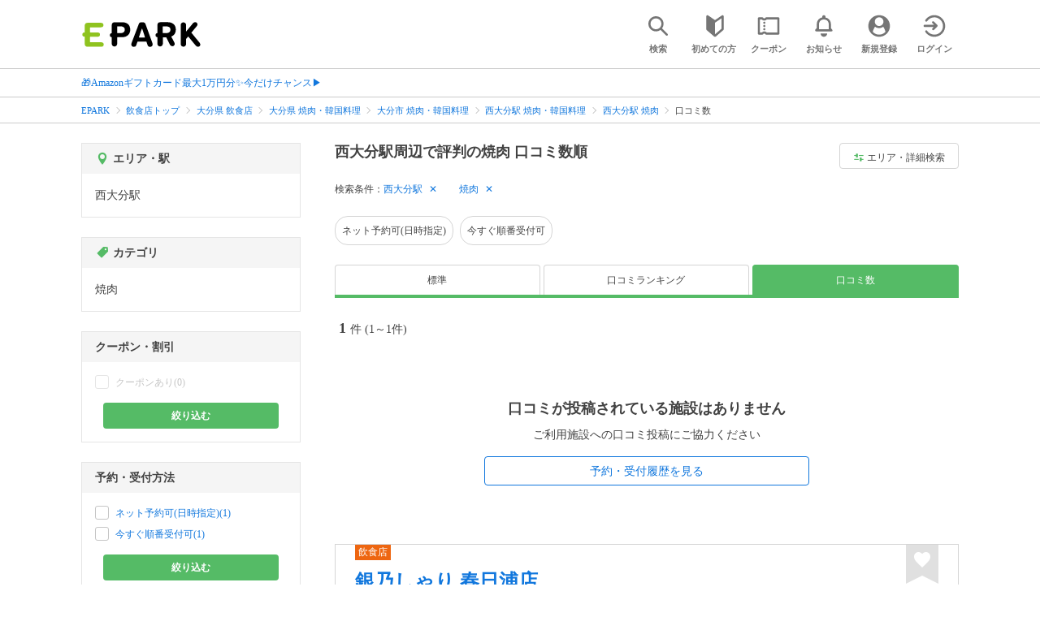

--- FILE ---
content_type: text/html; charset=UTF-8
request_url: https://epark.jp/v2auth/sso
body_size: 618
content:
https://v1-account.epark.jp/auth/sso?client_id=epark_faspa&redirect_uri=https%3A%2F%2Fepark.jp%2Fv2auth&state=fhDRBea0Dqvlou1r9x36BAVAxBWP5tFMIgTDiKPt